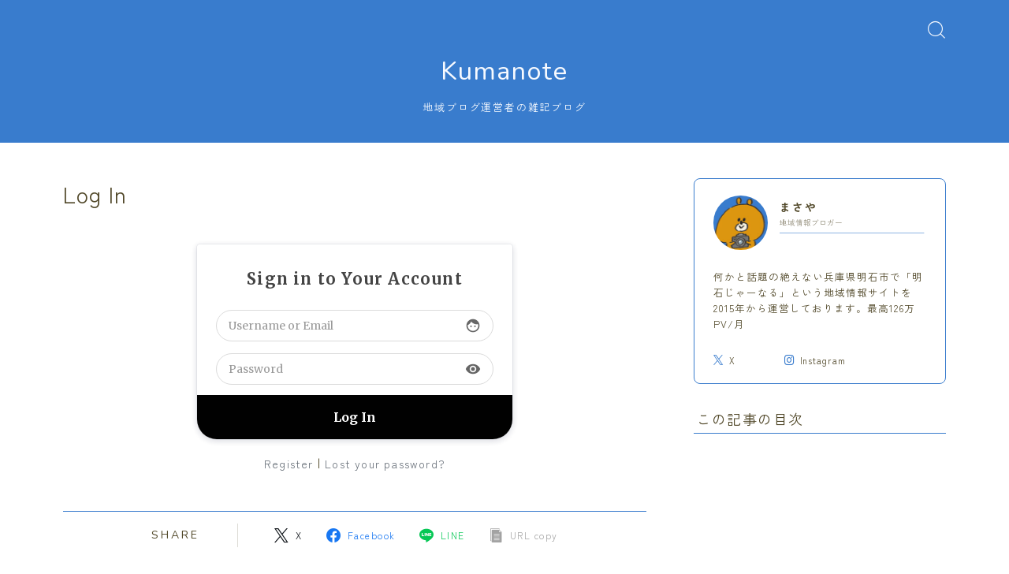

--- FILE ---
content_type: text/html; charset=utf-8
request_url: https://www.google.com/recaptcha/api2/aframe
body_size: 269
content:
<!DOCTYPE HTML><html><head><meta http-equiv="content-type" content="text/html; charset=UTF-8"></head><body><script nonce="UHPxKoWMVWIeqZJiX9vETg">/** Anti-fraud and anti-abuse applications only. See google.com/recaptcha */ try{var clients={'sodar':'https://pagead2.googlesyndication.com/pagead/sodar?'};window.addEventListener("message",function(a){try{if(a.source===window.parent){var b=JSON.parse(a.data);var c=clients[b['id']];if(c){var d=document.createElement('img');d.src=c+b['params']+'&rc='+(localStorage.getItem("rc::a")?sessionStorage.getItem("rc::b"):"");window.document.body.appendChild(d);sessionStorage.setItem("rc::e",parseInt(sessionStorage.getItem("rc::e")||0)+1);localStorage.setItem("rc::h",'1769778083791');}}}catch(b){}});window.parent.postMessage("_grecaptcha_ready", "*");}catch(b){}</script></body></html>

--- FILE ---
content_type: application/javascript; charset=utf-8;
request_url: https://dalc.valuecommerce.com/app3?p=884806963&_s=https%3A%2F%2Fblog.akashi-journal.com%2Flog-in%2F&vf=iVBORw0KGgoAAAANSUhEUgAAAAMAAAADCAYAAABWKLW%2FAAAAMElEQVQYV2NkFGP4n5G2msGyJZSB8epF5v%2F7bzExlN3%2Fy8C4kavrf9SzCobFAv8YACG2D%2BdQpjJxAAAAAElFTkSuQmCC
body_size: 6629
content:
vc_linkswitch_callback({"t":"697caba2","r":"aXyrogANobkDlKsFCooAHwqKBtT8VA","ub":"aXyrogAA1dEDlKsFCooCsQqKC%2FACrg%3D%3D","vcid":"GTgQMSeaYARvOSx_Bb8ZTH0QmUkQo-cng7QumWnf8iT3fXpMXb7rNA","vcpub":"0.893369","www.asoview.com":{"a":"2698489","m":"3147096","g":"457ddad58c"},"d1ys6hwpe74y8z.cloudfront.net":{"a":"2817906","m":"3414447","g":"147e275a8c"},"global-root-g3.chain-demos.digicert.com":{"a":"2918660","m":"2017725","g":"4e5536788c"},"www.omni7.jp":{"a":"2602201","m":"2993472","g":"1b4aff3c8c"},"coupon.kitamura.jp":{"a":"2451310","m":"2215383","g":"ce4d7c288c"},"tabelog.com":{"a":"2797472","m":"3366797","g":"ad527e3b8c"},"shop.kitamura.jp":{"a":"2451310","m":"2215383","g":"ce4d7c288c"},"paypaymall.yahoo.co.jp":{"a":"2821580","m":"2201292","g":"bee11f468c"},"valuecommerce.ne.jp":{"a":"2803077","m":"4","g":"0f2affb986"},"www.hotpepper.jp":{"a":"2594692","m":"2262623","g":"d31ad149a3","sp":"vos%3Dnhppvccp99002"},"www.jtb.co.jp/kokunai_hotel":{"a":"2549714","m":"2161637","g":"976bf93abb","sp":"utm_source%3Dvcdom%26utm_medium%3Daffiliate"},"irisplaza.co.jp":{"a":"2429038","m":"2629468","g":"76c5b32b8c"},"shopap.lenovo.com":{"a":"2680394","m":"218","g":"3d08e268a9","sp":"cid%3Djp%3Aaffiliate%3Adsry7f"},"www.kitamura.jp":{"a":"2451310","m":"2215383","g":"ce4d7c288c"},"www.jtb.co.jp":{"a":"2549714","m":"2161637","g":"976bf93abb","sp":"utm_source%3Dvcdom%26utm_medium%3Daffiliate"},"seijoishii.com":{"a":"2483264","m":"2776692","g":"a41270fc8c"},"shopping.yahoo.co.jp":{"a":"2821580","m":"2201292","g":"bee11f468c"},"lohaco.jp":{"a":"2686782","m":"2994932","g":"2ef877348c"},"7net.omni7.jp":{"a":"2602201","m":"2993472","g":"1b4aff3c8c"},"dev.satofull.jp":{"a":"2819641","m":"3291417","g":"16b57406d9","sp":"utm_source%3Dvaluecomme%26utm_medium%3Daffiliate%26utm_campaign%3Dvc_rate"},"www.amazon.co.jp":{"a":"2614000","m":"2366370","g":"232dc3b7ac","sp":"tag%3Dvc-22%26linkCode%3Dure"},"approach.yahoo.co.jp":{"a":"2821580","m":"2201292","g":"bee11f468c"},"lb-test02.bookwalker.jp":{"a":"2881505","m":"3024140","g":"62a0ea718c"},"www3.lenovo.com":{"a":"2680394","m":"218","g":"3d08e268a9","sp":"cid%3Djp%3Aaffiliate%3Adsry7f"},"app.furunavi.jp":{"a":"2773224","m":"3267352","g":"2208e791d8","sp":"utm_source%3Dvc%26utm_medium%3Daffiliate%26utm_campaign%3Dproduct_detail"},"7netshopping.jp":{"a":"2602201","m":"2993472","g":"1b4aff3c8c"},"www.seijoishii.com":{"a":"2483264","m":"2776692","g":"a41270fc8c"},"www.matsukiyo.co.jp/store/online":{"a":"2494620","m":"2758189","g":"6ab5a4218c"},"lp.ankerjapan.com":{"a":"2811827","m":"3397687","g":"7823c2c58c"},"cp.satofull.jp":{"a":"2819641","m":"3291417","g":"16b57406d9","sp":"utm_source%3Dvaluecomme%26utm_medium%3Daffiliate%26utm_campaign%3Dvc_rate"},"fcf.furunavi.jp":{"a":"2773224","m":"3267352","g":"2208e791d8","sp":"utm_source%3Dvc%26utm_medium%3Daffiliate%26utm_campaign%3Dproduct_detail"},"mini-shopping.yahoo.co.jp":{"a":"2821580","m":"2201292","g":"bee11f468c"},"furunavi.jp":{"a":"2773224","m":"3267352","g":"2208e791d8","sp":"utm_source%3Dvc%26utm_medium%3Daffiliate%26utm_campaign%3Dproduct_detail"},"www.bk1.jp":{"a":"2684806","m":"2340879","g":"ab398ab9a2","sp":"partnerid%3D02vc01"},"bookwalker.jp":{"a":"2881505","m":"3024140","g":"62a0ea718c"},"www.ja-town.com":{"a":"2425371","m":"2130357","g":"f476b51b8c"},"brand.asoview.com":{"a":"2698489","m":"3147096","g":"457ddad58c"},"www.matsukiyo.co.jp":{"a":"2494620","m":"2758189","g":"6ab5a4218c"},"www.jtb.co.jp/kokunai_htl":{"a":"2549714","m":"2161637","g":"976bf93abb","sp":"utm_source%3Dvcdom%26utm_medium%3Daffiliate"},"hands.net":{"a":"2505928","m":"2288842","g":"23fde1898c"},"www.satofull.jp":{"a":"2819641","m":"3291417","g":"16b57406d9","sp":"utm_source%3Dvaluecomme%26utm_medium%3Daffiliate%26utm_campaign%3Dvc_rate"},"paypaystep.yahoo.co.jp":{"a":"2821580","m":"2201292","g":"bee11f468c"},"lohaco.yahoo.co.jp":{"a":"2686782","m":"2994932","g":"2ef877348c"},"btimes.jp":{"a":"2827083","m":"3316417","g":"33671a848c"},"wwwtst.hotpepper.jp":{"a":"2594692","m":"2262623","g":"d31ad149a3","sp":"vos%3Dnhppvccp99002"},"honto.jp/ebook":{"a":"2699886","m":"3198763","g":"06a5fb34b7","sp":"partnerid%3D02vcnew%26cid%3Deu_eb_af_vc"},"honto.jp":{"a":"2684806","m":"2340879","g":"ab398ab9a2","sp":"partnerid%3D02vc01"},"bit.ly":{"a":"2773224","m":"3267352","g":"2208e791d8","sp":"utm_source%3Dvc%26utm_medium%3Daffiliate%26utm_campaign%3Dproduct_detail"},"www-dev.knt.co.jp":{"a":"2918660","m":"2017725","g":"4e5536788c"},"external-test-pc.staging.furunavi.com":{"a":"2773224","m":"3267352","g":"2208e791d8","sp":"utm_source%3Dvc%26utm_medium%3Daffiliate%26utm_campaign%3Dproduct_detail"},"www.daiei.co.jp":{"a":"2831157","m":"2690745","g":"882602458c"},"beauty.hotpepper.jp":{"a":"2760766","m":"2371481","g":"3b22ae4e8c"},"jalan.net":{"a":"2513343","m":"2130725","g":"dfc16d2b8c"},"www.matsukiyococokara-online.com":{"a":"2494620","m":"2758189","g":"6ab5a4218c"},"gift.daiei.co.jp":{"a":"2831157","m":"2690745","g":"882602458c"},"www.jtbonline.jp":{"a":"2549714","m":"2161637","g":"976bf93abb","sp":"utm_source%3Dvcdom%26utm_medium%3Daffiliate"},"townwork.net":{"a":"2565807","m":"2953484","g":"4976afe1a8","sp":"vos%3Ddtwmprsc0000060019"},"meito.knt.co.jp":{"a":"2918660","m":"2017725","g":"4e5536788c"},"www.ikyu.com":{"a":"2675907","m":"221","g":"e7fd871888"},"app-external-test-pc.staging.furunavi.com":{"a":"2773224","m":"3267352","g":"2208e791d8","sp":"utm_source%3Dvc%26utm_medium%3Daffiliate%26utm_campaign%3Dproduct_detail"},"global-root-g2.chain-demos.digicert.com":{"a":"2918660","m":"2017725","g":"4e5536788c"},"furusatohonpo.jp":{"a":"2817906","m":"3414447","g":"147e275a8c"},"jtb.co.jp":{"a":"2549714","m":"2161637","g":"976bf93abb","sp":"utm_source%3Dvcdom%26utm_medium%3Daffiliate"},"www.knt.co.jp":{"a":"2918660","m":"2017725","g":"4e5536788c"},"www.hotpepper.jp?vos=nhppvccp99002":{"a":"2594692","m":"2262623","g":"d31ad149a3","sp":"vos%3Dnhppvccp99002"},"l":4,"p":884806963,"yado.knt.co.jp":{"a":"2918660","m":"2017725","g":"4e5536788c"},"s":3305740,"www.lenovo.com":{"a":"2680394","m":"218","g":"3d08e268a9","sp":"cid%3Djp%3Aaffiliate%3Adsry7f"},"valuecommerce.com":{"a":"2803077","m":"4","g":"0f2affb986"},"dom.jtb.co.jp":{"a":"2549714","m":"2161637","g":"976bf93abb","sp":"utm_source%3Dvcdom%26utm_medium%3Daffiliate"},"shopping.geocities.jp":{"a":"2821580","m":"2201292","g":"bee11f468c"},"www.ankerjapan.com":{"a":"2811827","m":"3397687","g":"7823c2c58c"},"vector.co.jp":{"a":"2425375","m":"2296205","g":"663536508c"},"www.jtb.co.jp/kokunai":{"a":"2549714","m":"2161637","g":"976bf93abb","sp":"utm_source%3Dvcdom%26utm_medium%3Daffiliate"}})